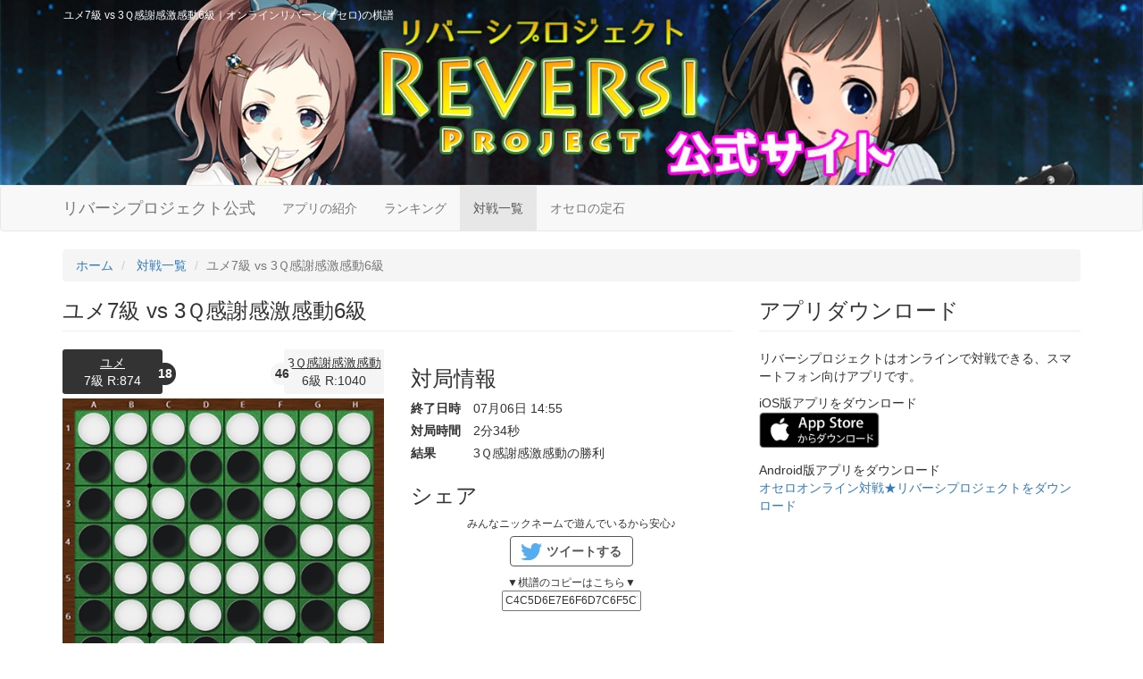

--- FILE ---
content_type: text/html; charset=UTF-8
request_url: http://reversi.nickworks.net/game/9JWvMr/
body_size: 9014
content:
<!DOCTYPE html>
<html lang="ja">
	<head itemscope itemtype="http://schema.org/WebSite">
		<meta charset="utf-8" />
		<meta http-equiv="X-UA-Compatible" content="IE=edge">
		<meta name="viewport" content="initial-scale=1">
		<title itemprop='name'>ユメ7級 vs 3Ｑ感謝感激感動6級｜オンラインリバーシ(オセロ)の棋譜</title>
		<meta name="keywords" content="オセロ,リバーシ,オンライン,ネット,ネット対戦,棋譜,対戦,コツ,攻略,アプリ,無料,無料アプリ,ゲーム">
						<link rel="stylesheet" type="text/css" href="/css/app.css">
		<link rel="icon" href="/img/favicon.ico" type="image/png">
		
		
		<script src="https://ajax.googleapis.com/ajax/libs/jquery/1.11.3/jquery.min.js"></script>
		<script src="https://maxcdn.bootstrapcdn.com/bootstrap/3.3.5/js/bootstrap.min.js" defer async></script>
		<script src="/js/jquery.mobile.events.js"></script>
	</head>
	<body class="">

			<header class="header-sub">
			<div class="contents">
				<h1>ユメ7級 vs 3Ｑ感謝感激感動6級｜オンラインリバーシ(オセロ)の棋譜</h1>
			</div>
		</header>

		<nav class="navbar navbar-default rv-navbar">
			<div class="container">
				<div class="navbar-header">
					<button type="button" class="navbar-toggle collapsed" data-toggle="collapse" data-target="#bs-example-navbar-collapse-1" aria-expanded="false">
						<span class="icon-bar"></span>
						<span class="icon-bar"></span>
						<span class="icon-bar"></span>
					</button>
					<a class="navbar-brand" href="/">リバーシプロジェクト公式</a>
				</div>
				<div class="collapse navbar-collapse" id="bs-example-navbar-collapse-1">
					<ul class="nav navbar-nav">
						<li ><a href="/app_intro/">アプリの紹介</a></li>
						<li ><a href="/ranking/">ランキング</a></li>
						<li  class="active" ><a href="/game/">対戦一覧</a></li>
						<li ><a href="/joseki/">オセロの定石</a></li>
					</ul>
				</div><!-- /.navbar-collapse -->
			</div><!-- /.container-fluid -->
		</nav>
	
<script src="/js/preview.js?v=3"></script>
<script type="text/javascript">
$(function(){
	// 棋譜を表示.
	$.fn.initKifu("C4C5D6E7E6F6D7C6F5C7F7C3E8D3B3A3B4A4B5F4F3A5D2E3C2C1D1E1E2F1B6D8C8A6B2F2B1A1A2G3G4H5H4H3G2H1H2G1B7G5G6A8A7B8H6H7G7F8G8H8");

	// ツイートする.
	var tap = ( $.fn.tap ) ? "tap" : "click";
	$(".do-tweet").on(tap, function(){
		var msg = $(this).attr("data-message");
	// });
	// var reversiTweet = function ( msg ) {
		var is_direct = false;
		// webviewから呼ばれる場合、スマホブラウザから呼ばれる場合、PCブラウザから呼ばれる場合とある.
		if ( ua.isiOS ) {
			// iosのwebview or ブラウザ.
			if ( is_direct ) {
				// location.href = "unity:openURL:twitter://post?message=" + msg;
				$(this).attr( "href", "https://twitter.com/intent/tweet?text=" + msg );
				return true;
			} else {
				location.href = "twitter://post?message=" + msg;
			}
		} else if ( ua.isAndroid ) {
			 if ( "Unity" in window ) {
				// Android webview.
				Unity.call( "openURL:twitter://post?message=" + msg );
			} else {
				location.href = "twitter://post?message=" + msg;
			}
		} else {
			// PCはまた別の方法でやる.
			$(this).attr( "href", "https://twitter.com/intent/tweet?text=" + msg );
			return true;
		}
		return false;
	});
});
</script>

<div class="container game-container">

	
	<div class="row">
		<div class="col-md-12" style="z-index:1;">
			<ol class="breadcrumb" vocab="http://schema.org/" typeof="BreadcrumbList">
				<li property="itemListElement" typeof="ListItem">
					<a href="/" property="item" typeof="WebPage"><span property="name">ホーム</span></a>
				</li>
															<li property="itemListElement" typeof="ListItem">
							<a href="/game/" property="item" typeof="WebPage"><span property="name">対戦一覧</span></a>
						</li>
																				<li class="active">ユメ7級 vs 3Ｑ感謝感激感動6級</li>
												</ol>
		</div>
	</div>
	<div class="row">
		<div class="col-md-8">
			<h2 class="page-header">ユメ7級 vs 3Ｑ感謝感激感動6級</h2>
			<div class="row">
				<div class="col-sm-6">
					<div>
						<div class="preview-player preview-player-black">
															<a href="/player/TlZUxa/">ユメ</a><br>
														
							7級 R:874							<span id="piece-count-b">32</span>
						</div>
						<div class="preview-player preview-player-white">
															<a href="/player/wwj7b6/">3Ｑ感謝感激感動</a><br>
							
							6級 R:1040							<span id="piece-count-w">32</span>
						</div>
						<div style="clear:both;"></div>
					</div>
					<div id="board">
						<!-- <img id="board-img" src="/img/board.jpg"> -->
						<div id="karioki" class="karioki-parts"></div>
						<p id="karioki-text" class="karioki-parts">仮置き中です <a href="#" class="karioki-revert  btn btn-default">キャンセル</a></p>
					</div>
					<p style="margin: 0 0 5px 0;" id="status-message">
					60手をもって白の勝ち					</p>
					<nav>
						<ul class="pager" style="margin-top:0;">
							<li><a href="#" id="prev-all">＜＜</a></li>
							<li><a href="#" id="prev">＜</a></li>
							<li><a href="#" id="next">＞</a></li>
							<li><a href="#" id="next-all">＞＞</a></li>
						</ul>
					</nav>
				</div>
				<div class="col-sm-6">
											<h3>対局情報</h3>
						<dl>
							<dt>終了日時</dt>
							<dd>07月06日 14:55</dd>
							<dt>対局時間</dt>
							<dd>2分34秒</dd>
							<dt>結果</dt>
							<dd>
								3Ｑ感謝感激感動の勝利							</dd>
						</dl>
						<h3>シェア</h3>
										<div style="text-align:center;">
						<p>
							<p style="font-size:12px;margin-bottom:5px;">みんなニックネームで遊んでいるから安心♪</p>
							<a href="#" target="_blank" class="do-tweet btn btn-tweet" data-message="%E3%83%AA%E3%83%90%E3%83%BC%E3%82%B7%20%E3%83%97%E3%83%AD%E3%82%B8%E3%82%A7%E3%82%AF%E3%83%88%E3%81%AE%E6%A3%8B%E8%AD%9C%0A%E3%83%A6%E3%83%A1%287%E7%B4%9A%29%20vs%203%EF%BC%B1%E6%84%9F%E8%AC%9D%E6%84%9F%E6%BF%80%E6%84%9F%E5%8B%95%286%E7%B4%9A%29%0Ahttp%3A%2F%2Freversi.nickworks.net%2Fgame%2F9JWvMr%2F%0A%0A%23%E3%83%AA%E3%83%90%E3%83%BC%E3%82%B7%E3%83%97%E3%83%AD%E3%82%B8%E3%82%A7%E3%82%AF%E3%83%88%20%23%E3%83%AA%E3%83%90%E3%83%BC%E3%82%B7%20%23%E3%82%AA%E3%82%BB%E3%83%AD%0A">ツイートする</a>
						</p>
						<p style="font-size:12px;">
							▼棋譜のコピーはこちら▼<br>
							<input type="text" value="C4C5D6E7E6F6D7C6F5C7F7C3E8D3B3A3B4A4B5F4F3A5D2E3C2C1D1E1E2F1B6D8C8A6B2F2B1A1A2G3G4H5H4H3G2H1H2G1B7G5G6A8A7B8H6H7G7F8G8H8">
						</p>
					</div>
				</div>
			</div>
		</div>
		<div class="col-md-4">
										<h3 class="page-header">アプリダウンロード</h3>
				<p>リバーシプロジェクトはオンラインで対戦できる、スマートフォン向けアプリです。</p>
				<p>
					iOS版アプリをダウンロード<br>
					<a target="_blank" data-no-add-query="true" href="https://geo.itunes.apple.com/jp/app/onrainribashi-dui-zhan-ribashipurojekuto/id1022328448?mt=8" style="display:inline-block;overflow:hidden;background:url(/img/app-store-badge.png) no-repeat;width:135px;height:40px;background-size: cover;"></a>
				</p>
				<p>
					Android版アプリをダウンロード<br>
					<a target="_blank" data-no-add-query="true" href="https://play.google.com/store/apps/details?id=net.nickworks.reversi2" title="オンラインリバーシ対戦★リバーシプロジェクトをダウンロード">オセロオンライン対戦★リバーシプロジェクトをダウンロード</a>
					<!--
					<a target="_blank" data-no-add-query="true" href="https://play.google.com/store/apps/details?id=net.nickworks.reversi2"><img alt="Get it on Google Play" src="https://developer.android.com/images/brand/ja_generic_rgb_wo_45.png" /></a>
					-->
				</p>
					</div>
	</div>
</div>


					<footer>
				<div class="container">
					<nav>
						<li><a href="/">トップ</a></li>
						<li><a href="/ranking/">ランキング</a></li>
						<li><a href="/game/">対戦一覧</a></li>
						<li><a href="/joseki/">オセロの定石</a></li>
						<li><a href="/app_intro/">アプリ紹介</a></li>
					</nav>
					<p class="logo"><a href="/"><img src="/img/footer_logo.png" alt="リバーシプロジェクト"></a></p>
					<p>オンラインで対戦できるリバーシ（オセロ）アプリ</p>
					<p>&copy; オンライン対戦★リバーシプロジェクト</p>
				</div>
			</footer>
		
		<script src="/js/app.js?v=1"></script>
		
<script>
  (function(i,s,o,g,r,a,m){i['GoogleAnalyticsObject']=r;i[r]=i[r]||function(){
  (i[r].q=i[r].q||[]).push(arguments)},i[r].l=1*new Date();a=s.createElement(o),
  m=s.getElementsByTagName(o)[0];a.async=1;a.src=g;m.parentNode.insertBefore(a,m)
  })(window,document,'script','//www.google-analytics.com/analytics.js','ga');

  ga('create', 'UA-67696326-1', 'auto');
  ga('send', 'pageview');

</script>
	</body>
</html>


--- FILE ---
content_type: application/javascript
request_url: http://reversi.nickworks.net/js/preview.js?v=3
body_size: 8883
content:
$(function(){

var tap = ( $.fn.tap ) ? "tap" : "click";
var $board = $("#board");
$board.css("height", $board.innerWidth()+"px");
var scale = $board.innerWidth() / 320;
var pieceSize = 37 * scale;
var basePoint = 13 * scale;
var $pieceTemplate = '<div class="piece" style="width:'+ pieceSize +'px;height:' +pieceSize+ 'px; "><img src=""></div>';
$board.append('<img id="last-put-mark" src="/img/lastputmark.png" style="width:'+ pieceSize +'px;position:absolute;">');
var $lastPutMark = $("#last-put-mark");
var blackSrc = "/img/piece_b.png";
var whiteSrc = "/img/piece_w.png";
var okeruSrc = "/img/okeru.png";
var kifu = "";
var kifu_original = "";
var turn = 0;
var original_now_tesuu;
var original_turn;
var defaultStatusMessage = $("#status-message").text();
var min_tesuu = 0; // ここが一番前だよって場所..仮置きで変わるので.
var free_mode = false;
var use_karioki = true;

var toB = function ( kifuPart ) { $("#" + kifuPart).find("img").attr("src", blackSrc).show(); }
var toW = function ( kifuPart ) { $("#" + kifuPart).find("img").attr("src", whiteSrc).show(); }
var toE = function ( kifuPart ) { $("#" + kifuPart).find("img").hide(); }
var toEE = function ( kifuPart ) { $("#" + kifuPart).find("img").attr("src", okeruSrc).show(); }

var board = [];

//盤面リセット
function resetBoard(){
	turn = 1;
	for(var i = 0; i < 10; i++) {
		board[i] = [];
		for(var j = 0; j < 10; j++) {
			board[i][j] = 0;
		}
	}
	board[4][5] = 1;
	board[5][4] = 1;
	board[4][4] = 2;
	board[5][5] = 2;
}

//入力された棋譜を分析表示
var tesuu = 0;
var now_tesuu = 0;
var x_hash = {"A":1, "B":2, "C":3, "D":4, "E":5, "F":6, "G":7, "H":8};
var setKifu = function( str ){
	resetBoard();
	var x, y;
	kifu = str;
	//棋譜の手数
	tesuu = Math.floor(str.length/2);
	for(var i=0; i<now_tesuu; i++){
		x = x_hash[str.substr(i * 2, 1).toUpperCase()];
		y = str.substr(i * 2 + 1, 1)*1;
		if(PutPiece(x, y, false) > 0){
			PutPiece(x, y, true);
		}
		else{
			turn = 3 - turn;
			if(PutPiece(x, y, false) > 0){
				PutPiece(x, y, true);
			}
			else{
				alert("不正な棋譜です。");
				return false;
			}
		}
		turn = 3 - turn;
		// 次に相手の置く場所が無ければターン戻す.
		if ( !canPut() ) {
			turn = 3 - turn;
			if ( !canPut() ) {
				// それでもなければ試合終了,
				turn = 0;
			}
		}
	}
	render();
	
	$(".button-disabled").parent("li").removeClass("disabled");
	$(".button-disabled").removeClass("button-disabled");
	if ( now_tesuu == tesuu ) {
		$("#next,#next-all").addClass("button-disabled"); // 先がない.
		$("#next,#next-all").parent("li").addClass("disabled");
	}
	if ( now_tesuu == min_tesuu ) {
		$("#prev,#prev-all").addClass("button-disabled"); // 前がない.
		$("#prev,#prev-all").parent("li").addClass("disabled");
	}

	// 最後に置いた場所の表示.
	if ( 0 < now_tesuu ) {
		var last = kifu.substr( (now_tesuu-1)*2, 2 );
		$lastPutMark.css({
			"left" : $("#"+last).css("left"),
			"top" : $("#"+last).css("top"),
		}).show();
	} else {
		$lastPutMark.hide();
	}
	//石数をカウント
	var b=0;
	var w=0;
	for(var i=1; i<=8; i++){
	for(var j=1; j<=8; j++){
		if(board[i][j]==1){ b++; }
		if(board[i][j]==2){ w++; }
	}}
	$("#piece-count-b").text(b);
	$("#piece-count-w").text(w);
	// メッセージ.
	var msg = defaultStatusMessage;
	if ( now_tesuu == tesuu && !isKarioki() ) {
		// 仮置きしてない場合のリアルな対戦終了.
	} else if ( isKarioki() && turn == 0 ) {
		msg = now_tesuu+"手をもって";
		if ( b == w ) {
			msg += "引き分け";
		} else {
			msg += ( b < w ) ? "白の勝ち" : "黒の勝ち";
		}
		// alert("しあいしゅうりょう");
	} else if ( now_tesuu == 0 && tesuu != 0 ) {
		msg = "対局開始";
	} else {
		msg = now_tesuu + "手目 " + kifu.substr( (now_tesuu-1)*2, 2 );
	}
	$("#status-message").text( msg );
	
	return true;
}

//チェックと着手
function PutPiece(x, y, flip){
	if ( board[x][y] != 0 ) return false;
	var count = 0;	
	for(var i=-1; i<=1; i++){
	for(var j=-1; j<=1; j++){
		if(i==0 && j==0){ continue; }
		if(board[x + i][y + j] == 3 - turn){
			var n = 0;
			var loop = true;
			while(loop){
				n++;
				switch( board[x + i * n][y + j * n] ){
					case 0:
						loop = false;
						break;
					case turn:
						//そこまでの石を返す
						for(m=0; m<n; m++){
							if(flip){
								board[x + i * m][y + j * m] = turn;
							}
							count++;
						}
						loop = false;
				}
			}
		}
	}}
	return count;
}
// 置く場所が存在するか調べる.
var canPut = function () {
	for (var y = 1; y < 9; y++) {
	for (var x = 1; x < 9; x++) {
		if ( 0 < PutPiece(x,y,false) ) return true;
	}
	}
	return false;
}

var render = function () {
	var log = "";
	for (var y = 1; y < 9; y++) {
		for (var x = 1; x < 9; x++) {
			var kifuPart = xLabels[x] + yLabels[y];
			switch ( board[x][y] ) {
			case 0: 
				log += "-";
				if ( use_karioki && 0 < PutPiece(x,y,false) ) {
					toEE( kifuPart );
				} else {
					toE( kifuPart );
				}
				break;
			case 1:
				log += "●";
				toB( kifuPart );
				break;
			case 2:
				log += "○";
				toW( kifuPart );
				break;
			}
		}
		log += "\n";
	};
	// console.log(log);
}

/**
* 駒を初期化.
*/
var xLabels = ["", "A","B","C","D","E","F","G","H", ""];
var yLabels = ["","1","2","3","4","5","6","7","8",""];
for (var y = 1; y < 9; y++) {
for (var x = 1; x < 9; x++) {
	$piece = $( $pieceTemplate );
	$board.prepend( $piece );
	$piece.css({
		"left" : basePoint + (x-1) * pieceSize + "px",
		"top" : basePoint + (y-1) * pieceSize + "px",
	});
	$piece.attr("id", xLabels[x] + yLabels[y]);
}
}

/**
* 仮置きモード.
*/
$(".piece").on(tap, function(){
	if ( !use_karioki ) return false;
	var isFirstKarioki = !isKarioki();
	if ( isFirstKarioki ) {
		// 仮置きする前の情報を記録しておく.
		original_now_tesuu = now_tesuu;
		original_turn = turn;
		min_tesuu = now_tesuu;
	}
	var part = $(this).attr("id");
	var new_kifu = kifu.substr(0, now_tesuu * 2) + part;
	var tmp_tesuu = now_tesuu;
	now_tesuu = new_kifu.length/2;
	var x = x_hash[part.substr(0, 1).toUpperCase()];
	var y = part.substr(1, 1)*1;

	if ( free_mode ) {
		// 自由モードだったらその場所を直接変える.
		putFreeMode( part, x, y );
		return false;
	}
	
	if ( 0 < PutPiece(x, y, false) ) {
		$(".karioki-parts").show();
		$board.css("background-position", "-"+$board.innerWidth()+"px");
		setKifu( new_kifu );
	} else {
		now_tesuu = tmp_tesuu;
		if ( isFirstKarioki ) {
			karioki_revert();
		}
	}
	return false;
});
/**
* 仮置きモードやめる.
*/
$(".karioki-revert").on(tap, function(){
	karioki_revert();
	return false;
});
var karioki_revert = function () {
	$(".karioki-parts").hide();
	$board.css("background-position", "0");
	now_tesuu = original_now_tesuu;
	turn = original_turn;
	kifu = kifu_original;
	min_tesuu = 0;
	setKifu( kifu );
}

/**
* 仮置きモードか判定.
*/
var isKarioki = function () {
	return 0 < min_tesuu || kifu != kifu_original || $(".karioki-parts").is(":visible");
}

/**
* 自由モード中の駒タップ.
*/
var putFreeMode = function ( part, x, y ) {
	board[x][y] = (board[x][y]+1) % 3;
	switch ( board[x][y] ) {
	case 0: 
		toE( part );
		break;
	case 1:
		toB( part );
		break;
	case 2:
		toW( part );
		break;
	}
	// ビットボード文字列生成.
	var getbitHex = function ( pieceType, retbit ) {
		var ret = "";
		var bits = "";
		for (var _y = 1; _y < 9; _y++) {
			var tmp = "";
			for (var _x = 1; _x < 9; _x++) {
				tmp += ( board[_x][_y] == pieceType ) ? "1" : "0";
			}
			// 2文字づつ.
			ret += ( '0'  + parseInt(tmp, 2).toString(16) ).slice( -2 );
			bits += tmp;
			tmp = "";
		}
		if ( retbit ) return bits;
		return ret;
	}
	$(".hexboard").val( getbitHex(1) + "+" + getbitHex(2) );
	$(".bitboard").val( getbitHex(1, true) + "+" + getbitHex(2, true) );
}

/**
* 外から呼ぶ用.
*/
// 棋譜から.
$.fn.initKifu = function ( _kifu ) {
	kifu = _kifu.toUpperCase();
	kifu_original = kifu;
	now_tesuu = Math.floor( kifu.length/2);//最後から始める.
	setKifu( kifu );
}
// 定石表示モード.
$.fn.initJosekiKifu = function ( _kifu ) {
	use_karioki = false;
	$.fn.initKifu( _kifu );
}
// 自由に置くモード.
$.fn.initFreeMode = function () {
	free_mode = true;
	setKifu( "" );
}

/**
* 前へボタンが押された.
*/
$("#prev-all").on("tap", function(){
	now_tesuu = min_tesuu;
	setKifu( kifu );
	return false;
});
$("#prev").on("tap", function(){
	if(now_tesuu > min_tesuu){ now_tesuu--; }
	setKifu( kifu );
	return false;
});
/**
* 次へボタンが押された.
*/
$("#next-all").on("tap", function(){
	now_tesuu = Math.floor( kifu.length/2);
	setKifu( kifu );
	return false;
});
$("#next").on("tap", function(){
	now_tesuu++;
	if( now_tesuu >= Math.floor( kifu.length/2) ) { 
		now_tesuu = Math.floor( kifu.length/2);
	}
	setKifu( kifu );
	return false;
});


})

--- FILE ---
content_type: text/plain
request_url: https://www.google-analytics.com/j/collect?v=1&_v=j102&a=1956011803&t=pageview&_s=1&dl=http%3A%2F%2Freversi.nickworks.net%2Fgame%2F9JWvMr%2F&ul=en-us%40posix&dt=%E3%83%A6%E3%83%A17%E7%B4%9A%20vs%203%EF%BC%B1%E6%84%9F%E8%AC%9D%E6%84%9F%E6%BF%80%E6%84%9F%E5%8B%956%E7%B4%9A%EF%BD%9C%E3%82%AA%E3%83%B3%E3%83%A9%E3%82%A4%E3%83%B3%E3%83%AA%E3%83%90%E3%83%BC%E3%82%B7(%E3%82%AA%E3%82%BB%E3%83%AD)%E3%81%AE%E6%A3%8B%E8%AD%9C&sr=1280x720&vp=1280x720&_u=IEBAAEABAAAAACAAI~&jid=868099012&gjid=68359046&cid=1471175687.1766264652&tid=UA-67696326-1&_gid=757673157.1766264652&_r=1&_slc=1&z=1599670514
body_size: -286
content:
2,cG-S6M18REKJF

--- FILE ---
content_type: application/javascript
request_url: http://reversi.nickworks.net/js/app.js?v=1
body_size: 1650
content:

var ua = {};
ua.name = window.navigator.userAgent.toLowerCase();
ua.isIE = (ua.name.indexOf('msie') >= 0 || ua.name.indexOf('trident') >= 0);
ua.isiPhone = ua.name.indexOf('iphone') >= 0;
ua.isiPod = ua.name.indexOf('ipod') >= 0;
ua.isiPad = ua.name.indexOf('ipad') >= 0;
ua.isiOS = (ua.isiPhone || ua.isiPod || ua.isiPad);
ua.isAndroid = ua.name.indexOf('android') >= 0;
ua.isTablet = (ua.isiPad || (ua.isAndroid && ua.name.indexOf('mobile') < 0));


$(function(){
/**
 *  GETパラメータを配列にして返す
 *  
 *  @return     パラメータのObject
 *
 */
var getUrlVars = function(){
	var vars = {}; 
	var param = location.search.substring(1).split('&');
	for(var i = 0; i < param.length; i++) {
		var keySearch = param[i].search(/=/);
		var key = '';
		if(keySearch != -1) key = param[i].slice(0, keySearch);
		var val = param[i].slice(param[i].indexOf('=', 0) + 1);
		if(key != '') vars[key] = decodeURI(val);
	} 
	return vars; 
}

/**
* faの持ち回し.
* fa=1  初めて開いた, fa=2ページ遷移した.
*/
if ( -1 < location.search.indexOf( "fa" ) ) {
	var vars = getUrlVars();
	// viewerを取得. マイページを初めて開いた時のplayerIdを想定.
	var viewer_id = vars.viewerId;
	if ( !viewer_id && vars.fa == 1 ) {
		viewer_id = vars.playerId;
	}
	$("a[href]").each(function(){
		if ( $(this).attr("data-no-add-query") ) return true;
		var sep = ( -1 < $(this).attr( "href").indexOf("?") ) ? "&" : "?";
		$(this).attr( "href", $(this).attr( "href") + sep + "fa=2" );
		// viewerIdの持ち回し.
		if ( viewer_id ) {
			$(this).attr( "href", $(this).attr( "href") + "&viewerId=" + viewer_id );
		}
	});
}

})